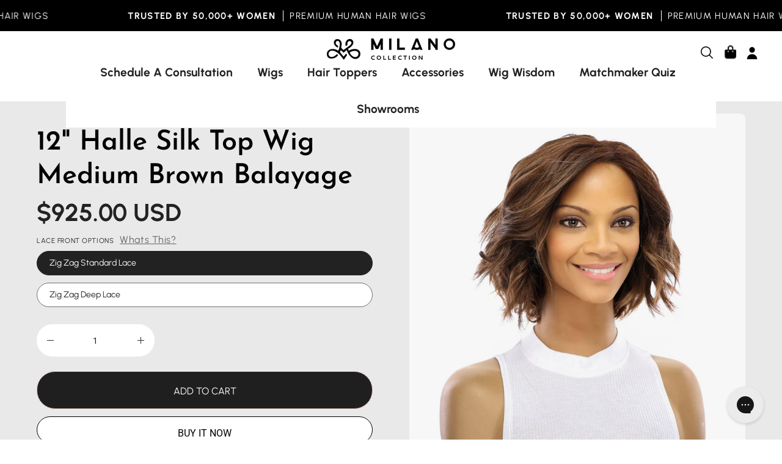

--- FILE ---
content_type: text/plain; charset=utf-8
request_url: https://d-ipv6.mmapiws.com/ant_squire
body_size: 161
content:
milanowigs.com;019bdec4-5951-7d0a-b998-afc7f2c42a2d:5563f036e8ae75df098cdf5b8226b67a93eefe59

--- FILE ---
content_type: text/javascript; charset=utf-8
request_url: https://milanowigs.com/products/12-halle-silk-top-wig-medium-brown-balayage.js
body_size: 803
content:
{"id":7768817303722,"title":"12\" Halle Silk Top Wig Medium Brown Balayage","handle":"12-halle-silk-top-wig-medium-brown-balayage","description":"\u003ch2\u003e12\" Halle Silk Top Wig Medium Brown Balayage\u003c\/h2\u003e\n\u003cul\u003e\n\u003cli\u003eThe Lightweight French Silk top mimics the look of scalp.\u003c\/li\u003e\n\u003cli\u003eThe multi-directional construction of French Silk Top allows hair parting versatility.\u003c\/li\u003e\n\u003cli\u003eThe Swiss Lace front hairline creates a seamless transition from your forehead to the front hairline.\u003c\/li\u003e\n\u003cli\u003eThe Medium Density hand tied areas create a natural look for casual and formal occasions. \u003c\/li\u003e\n\u003cli\u003eThe versatile front hairline allows you to wear your hair off your face or with a fringe\/bang.\u003c\/li\u003e\n\u003cli\u003ePremium Processed Human hair with cuticle intact for the most natural feel. \u003c\/li\u003e\n\u003c\/ul\u003e","published_at":"2023-05-16T12:29:16-07:00","created_at":"2023-05-16T12:26:22-07:00","vendor":"Milano Collection Wigs","type":"Wigs","tags":["12 inch","Closed Wefted","Color1_Medium Brown","Color_Medium Brown Balayage","hairtype_Premium Processed Remy Human Hair","Halle","Lace Front","length_12\"","Medium Brown","Medium Brown Balayage","Premium Collection","Processed Hair","Processed Wigs","Silk Top","Straight","Style1_Halle","Style_12\" Halle","toplayer_6.5\"","Wigs","XShort"],"price":92500,"price_min":92500,"price_max":102500,"available":true,"price_varies":true,"compare_at_price":null,"compare_at_price_min":0,"compare_at_price_max":0,"compare_at_price_varies":false,"variants":[{"id":47331471360170,"title":"Zig Zag Standard Lace","option1":"Zig Zag Standard Lace","option2":null,"option3":null,"sku":"210000037812","requires_shipping":true,"taxable":true,"featured_image":null,"available":true,"name":"12\" Halle Silk Top Wig Medium Brown Balayage - Zig Zag Standard Lace","public_title":"Zig Zag Standard Lace","options":["Zig Zag Standard Lace"],"price":92500,"weight":907,"compare_at_price":null,"inventory_management":"shopify","barcode":"724049116545","quantity_rule":{"min":1,"max":null,"increment":1},"quantity_price_breaks":[],"requires_selling_plan":false,"selling_plan_allocations":[]},{"id":47331471392938,"title":"Zig Zag Deep Lace","option1":"Zig Zag Deep Lace","option2":null,"option3":null,"sku":"21815","requires_shipping":true,"taxable":true,"featured_image":null,"available":true,"name":"12\" Halle Silk Top Wig Medium Brown Balayage - Zig Zag Deep Lace","public_title":"Zig Zag Deep Lace","options":["Zig Zag Deep Lace"],"price":102500,"weight":907,"compare_at_price":null,"inventory_management":"shopify","barcode":"","quantity_rule":{"min":1,"max":null,"increment":1},"quantity_price_breaks":[],"requires_selling_plan":false,"selling_plan_allocations":[]}],"images":["\/\/cdn.shopify.com\/s\/files\/1\/0567\/2920\/6954\/files\/halle.med.bal.3.4.jpg?v=1741424057","\/\/cdn.shopify.com\/s\/files\/1\/0567\/2920\/6954\/files\/halle.med.bal.front.jpg?v=1741424057","\/\/cdn.shopify.com\/s\/files\/1\/0567\/2920\/6954\/files\/halle.med.bal.back.jpg?v=1741424058","\/\/cdn.shopify.com\/s\/files\/1\/0567\/2920\/6954\/files\/12.halle.med.bal.back.jpg?v=1741424058"],"featured_image":"\/\/cdn.shopify.com\/s\/files\/1\/0567\/2920\/6954\/files\/halle.med.bal.3.4.jpg?v=1741424057","options":[{"name":"Lace Front Options","position":1,"values":["Zig Zag Standard Lace","Zig Zag Deep Lace"]}],"url":"\/products\/12-halle-silk-top-wig-medium-brown-balayage","media":[{"alt":"12\" Halle Silk Top Wig Medium Brown Balayage","id":29081138528426,"position":1,"preview_image":{"aspect_ratio":1.0,"height":1500,"width":1500,"src":"https:\/\/cdn.shopify.com\/s\/files\/1\/0567\/2920\/6954\/files\/halle.med.bal.3.4.jpg?v=1741424057"},"aspect_ratio":1.0,"height":1500,"media_type":"image","src":"https:\/\/cdn.shopify.com\/s\/files\/1\/0567\/2920\/6954\/files\/halle.med.bal.3.4.jpg?v=1741424057","width":1500},{"alt":"12\" Halle Silk Top Wig Medium Brown Balayage","id":29081138593962,"position":2,"preview_image":{"aspect_ratio":1.0,"height":1500,"width":1500,"src":"https:\/\/cdn.shopify.com\/s\/files\/1\/0567\/2920\/6954\/files\/halle.med.bal.front.jpg?v=1741424057"},"aspect_ratio":1.0,"height":1500,"media_type":"image","src":"https:\/\/cdn.shopify.com\/s\/files\/1\/0567\/2920\/6954\/files\/halle.med.bal.front.jpg?v=1741424057","width":1500},{"alt":"12\" Halle Silk Top Wig Medium Brown Balayage","id":29081138561194,"position":3,"preview_image":{"aspect_ratio":1.0,"height":1500,"width":1500,"src":"https:\/\/cdn.shopify.com\/s\/files\/1\/0567\/2920\/6954\/files\/halle.med.bal.back.jpg?v=1741424058"},"aspect_ratio":1.0,"height":1500,"media_type":"image","src":"https:\/\/cdn.shopify.com\/s\/files\/1\/0567\/2920\/6954\/files\/halle.med.bal.back.jpg?v=1741424058","width":1500},{"alt":"12\" Halle Silk Top Wig Medium Brown Balayage","id":28885082800298,"position":4,"preview_image":{"aspect_ratio":1.0,"height":3237,"width":3237,"src":"https:\/\/cdn.shopify.com\/s\/files\/1\/0567\/2920\/6954\/files\/12.halle.med.bal.back.jpg?v=1741424058"},"aspect_ratio":1.0,"height":3237,"media_type":"image","src":"https:\/\/cdn.shopify.com\/s\/files\/1\/0567\/2920\/6954\/files\/12.halle.med.bal.back.jpg?v=1741424058","width":3237}],"requires_selling_plan":false,"selling_plan_groups":[]}

--- FILE ---
content_type: text/json
request_url: https://conf.config-security.com/model
body_size: 304
content:
{"title":"recommendation AI model (keras)","structure":"release_id=0x74:2f:3b:62:21:7b:7c:6b:2b:2e:7d:67:20:58:60:3e:47:39:3c:36:54:54:65:59:54:2b:77:43:2e;keras;kw6b7zl6xes1im1pfbmsleqpl9by0vnvftxzr2ut01rhnkyk6vxt1xw2c2q6mgamk6cz3k1q","weights":"../weights/742f3b62.h5","biases":"../biases/742f3b62.h5"}